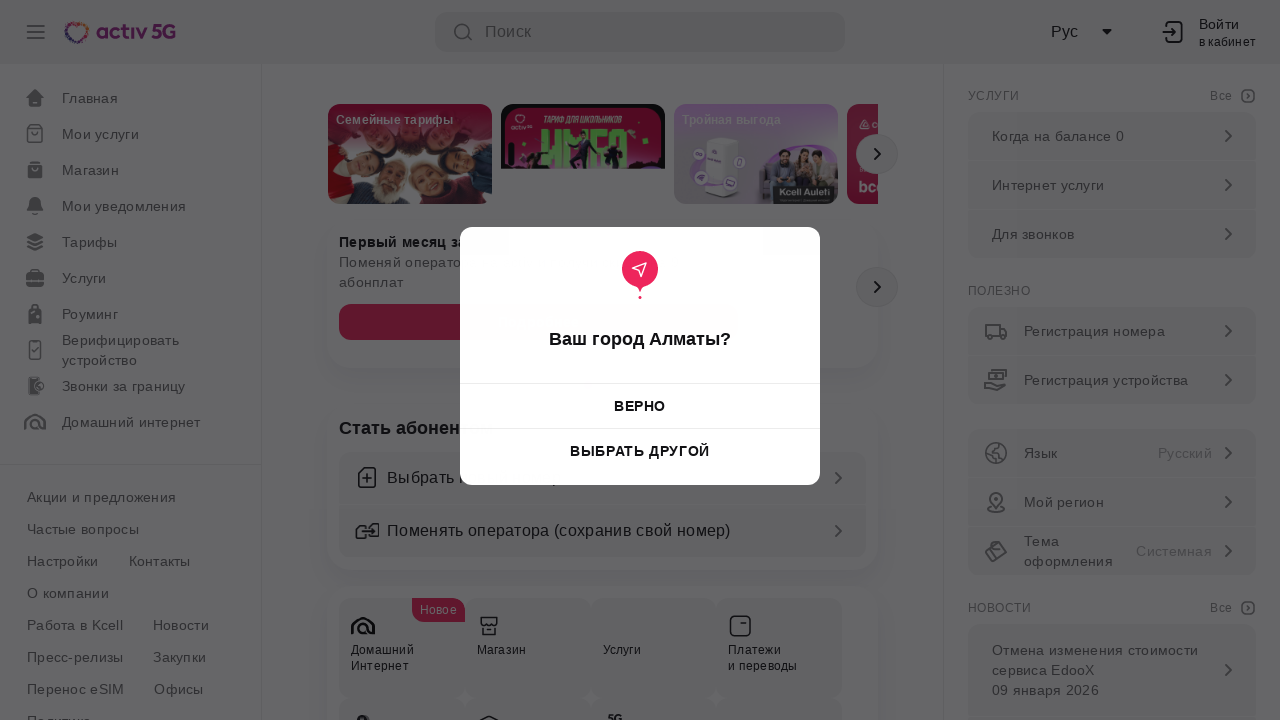

--- FILE ---
content_type: image/svg+xml
request_url: https://activ.kz/uploads/2024/12/20/bd6935422d0377ecc0f4987e1229e55a_original.1384.svg
body_size: 1224
content:
<svg width="22" height="22" viewBox="0 0 22 22" fill="none" xmlns="http://www.w3.org/2000/svg">
<path fill-rule="evenodd" clip-rule="evenodd" d="M15.675 5.04159V4.58327C15.675 3.16574 14.5258 2.0166 13.1083 2.0166H8.61662C7.19909 2.0166 6.04996 3.16574 6.04996 4.58327V5.04159H5.49993C3.57614 5.04159 2.0166 6.60113 2.0166 8.52492V12.2916C2.0166 12.8439 2.46432 13.2916 3.0166 13.2916H6.59993V13.1999C6.59993 12.7949 6.92826 12.4666 7.33327 12.4666C7.73828 12.4666 8.0666 12.7949 8.0666 13.1999V13.2916H10.7963H13.9333V13.1999C13.9333 12.7949 14.2616 12.4666 14.6666 12.4666C15.0716 12.4666 15.3999 12.7949 15.3999 13.1999V13.2916H18.9833C19.5356 13.2916 19.9833 12.8439 19.9833 12.2916V8.52492C19.9833 6.60113 18.4237 5.04159 16.4999 5.04159H15.675ZM13.9389 14.7582C13.9841 15.12 14.2926 15.3999 14.6666 15.3999C15.0406 15.3999 15.3491 15.12 15.3943 14.7582H18.9833C19.5356 14.7582 19.9833 15.206 19.9833 15.7582V16.4999C19.9833 18.4237 18.4237 19.9833 16.4999 19.9833H5.49993C3.57614 19.9833 2.0166 18.4237 2.0166 16.4999V15.7582C2.0166 15.206 2.46432 14.7582 3.0166 14.7582H6.60561C6.65072 15.12 6.95931 15.3999 7.33327 15.3999C7.70723 15.3999 8.01581 15.12 8.06093 14.7582H10.7963H13.9389ZM7.51662 4.58327C7.51662 3.97576 8.00911 3.48327 8.61662 3.48327H13.1083C13.7158 3.48327 14.2083 3.97576 14.2083 4.58327V5.04159H7.51662V4.58327Z" fill="#111114" fill-opacity="0.48"/>
</svg>


--- FILE ---
content_type: image/svg+xml
request_url: https://activ.kz/uploads/2024/12/20/a2b2267746058217406561b2ff64d614_original.1498.svg
body_size: 1338
content:
<svg width="22" height="22" viewBox="0 0 22 22" fill="none" xmlns="http://www.w3.org/2000/svg">
<g clip-path="url(#clip0_8831_63444)">
<path d="M20.8083 8.25C20.1667 7.51667 18.15 5.95833 16.5 4.76667C15.95 4.4 15.4 4.30833 14.85 4.4C13.8417 3.39167 12.5583 2.75 11.0917 2.75C9.53333 2.75 8.15833 3.39167 7.24167 4.4C6.6 4.30833 6.05 4.4 5.5 4.76667C3.85 5.95833 1.83333 7.51667 1.19167 8.25C0.366667 9.16667 0 10.2667 0 11.4583V18.7H0.641667C1.74167 18.7 2.56667 17.875 2.56667 16.775V11.4583C2.56667 10.9083 2.75 10.3583 3.11667 9.99167C3.66667 9.25833 4.85833 8.25 6.05 7.33333C7.7 6.05 8.61667 5.13333 11.0917 5.04167C13.3833 5.04167 15.0333 6.50833 16.0417 7.33333C16.775 7.88333 18.3333 9.35 18.7917 9.9C19.1583 10.2667 19.3417 10.8167 19.3417 11.3667V16.3167C19.0667 16.225 18.7917 16.225 18.425 16.1333C17.2333 15.7667 16.3167 14.575 16.3167 13.2C16.3167 10.175 13.9333 7.79167 11 7.79167C7.975 7.79167 5.59167 10.2667 5.59167 13.2C5.59167 16.1333 7.975 18.6083 11 18.6083H15.3083C14.4833 16.5917 13.2 16.5917 13.2 16.5917C13.2 16.5917 14.025 15.5833 13.2 14.85C13.2 14.85 12.65 16.4083 11 16.3167C9.25833 16.3167 7.79167 14.9417 7.79167 13.2C7.79167 11.4583 9.16667 10.0833 10.9083 10.0833C12.5583 10.0833 13.9333 11.4583 13.9333 13.1083C13.9333 16.1333 16.3167 18.5167 19.25 18.5167H22V11.275C22 10.2667 21.6333 9.16667 20.8083 8.25Z" fill="#111114" fill-opacity="0.48"/>
</g>
<defs>
<clipPath id="clip0_8831_63444">
<rect width="22" height="22" fill="white"/>
</clipPath>
</defs>
</svg>


--- FILE ---
content_type: image/svg+xml
request_url: https://activ.kz/uploads/2020/11/2/421a8e3e54b8158a6b01e2bf3fa76ce6_original.674.svg
body_size: 514
content:
<svg width="24" height="24" viewBox="0 0 24 24" fill="none" xmlns="http://www.w3.org/2000/svg">
<path d="M5.49988 15.5H6.49988M9.49988 15.5H10.4999M13.4999 15.5H14.4999M17.4999 15.5H18.4999M7.45462 4H19.999C21.1036 4 21.999 4.89543 21.999 6V18C21.999 19.1046 21.1036 20 19.999 20H7.45462H4.00049C2.89592 20 2.00049 19.1046 2.00049 18V6C2.00049 4.89543 2.89592 4 4.00049 4H7.45462ZM5.49988 11.5H5.99988C6.27602 11.5 6.49988 11.2761 6.49988 11V11C6.49988 10.7239 6.27602 10.5 5.99988 10.5H5.49988C5.22374 10.5 4.99988 10.7239 4.99988 11V11C4.99988 11.2761 5.22374 11.5 5.49988 11.5Z" stroke="#111114" stroke-width="1.6" stroke-linecap="round" stroke-linejoin="round"/>
</svg>


--- FILE ---
content_type: image/svg+xml
request_url: https://activ.kz/uploads/2025/2/11/ca30be3b192da9b47d7f4a2e6b0e4c38_original.1262.svg
body_size: 1101
content:
<svg width="24" height="24" viewBox="0 0 24 24" fill="none" xmlns="http://www.w3.org/2000/svg">
<path d="M8.74922 9.19995C9.19105 9.19995 9.54922 9.55812 9.54922 9.99995C9.54922 11.215 10.5342 12.2 11.7492 12.2C12.9642 12.2 13.9492 11.215 13.9492 9.99995C13.9492 9.55812 14.3074 9.19995 14.7492 9.19995C15.191 9.19995 15.5492 9.55812 15.5492 9.99995C15.5492 12.0986 13.8479 13.8 11.7492 13.8C9.65054 13.8 7.94922 12.0986 7.94922 9.99995C7.94922 9.55812 8.30739 9.19995 8.74922 9.19995Z" fill="#111114" fill-opacity="0.48"/>
<path fill-rule="evenodd" clip-rule="evenodd" d="M19.9892 4.98662C20.3527 5.47129 20.5492 6.06078 20.5492 6.66662V19C20.5492 20.5463 19.2956 21.7999 17.7492 21.7999H5.74922C4.20282 21.7999 2.94922 20.5463 2.94922 19V6.66662C2.94922 6.06078 3.14572 5.47129 3.50922 4.98662L5.80922 1.91995C6.14916 1.4667 6.68266 1.19995 7.24922 1.19995H16.2492C16.8158 1.19995 17.3493 1.4667 17.6892 1.91995L19.9892 4.98662ZM7.24922 2.79995C7.18627 2.79995 7.12699 2.82959 7.08922 2.87995L5.34922 5.19995H18.1492L16.4092 2.87995C16.3714 2.82959 16.3122 2.79995 16.2492 2.79995H7.24922ZM18.9492 6.79995H4.54922V19C4.54922 19.6627 5.08648 20.2 5.74922 20.2H17.7492C18.412 20.2 18.9492 19.6627 18.9492 19V6.79995Z" fill="#111114" fill-opacity="0.48"/>
</svg>


--- FILE ---
content_type: image/svg+xml
request_url: https://activ.kz/uploads/2022/3/4/beb33213bb4c4a2c7c155c636dc77c1f_original.547.svg
body_size: 387
content:
<svg width="24" height="24" viewBox="0 0 24 24" fill="none" xmlns="http://www.w3.org/2000/svg">
<path d="M18.0313 2.25H7.84943H6.53125C4.32211 2.25 2.53125 4.04086 2.53125 6.25V17.75C2.53125 19.9591 4.32211 21.75 6.53125 21.75H7.84943H18.0312C20.2404 21.75 22.0312 19.9591 22.0312 17.75V6.25C22.0312 4.04086 20.2404 2.25 18.0313 2.25Z" stroke="#111114" stroke-width="1.6" stroke-linecap="round" stroke-linejoin="round"/>
<path d="M13.2278 8.9834H17.5912" stroke="#111114" stroke-width="1.6" stroke-linecap="round" stroke-linejoin="round"/>
</svg>


--- FILE ---
content_type: image/svg+xml
request_url: https://activ.kz/uploads/2022/4/7/0dc748010a12f58f7dba1962c28075bd_original.1631.svg
body_size: 1471
content:
<svg width="24" height="24" viewBox="0 0 24 24" fill="none" xmlns="http://www.w3.org/2000/svg">
<path fill-rule="evenodd" clip-rule="evenodd" d="M3.4856 3.42842C3.4856 2.98659 3.84377 2.62842 4.2856 2.62842H19.7142C20.156 2.62842 20.5142 2.98659 20.5142 3.42842V8.99983C20.5142 10.8618 19.0047 12.3713 17.1427 12.3713C16.1114 12.3713 15.189 11.9079 14.5713 11.1802C13.9536 11.9079 13.0312 12.3713 11.9999 12.3713C10.9686 12.3713 10.0462 11.9079 9.42845 11.1802C8.81075 11.9079 7.88833 12.3713 6.85702 12.3713C4.99504 12.3713 3.4856 10.8618 3.4856 8.99983V3.42842ZM5.0856 4.22842V8.99983C5.0856 9.97816 5.87869 10.7713 6.85702 10.7713C7.5137 10.7713 8.08799 10.4143 8.39477 9.88008C8.58749 9.54447 8.96062 9.27124 9.42845 9.27124C9.89629 9.27124 10.2694 9.54447 10.4621 9.88008C10.7689 10.4143 11.3432 10.7713 11.9999 10.7713C12.6566 10.7713 13.2308 10.4143 13.5376 9.88008C13.7303 9.54447 14.1035 9.27124 14.5713 9.27124C15.0391 9.27124 15.4123 9.54447 15.605 9.88008C15.9118 10.4143 16.4861 10.7713 17.1427 10.7713C18.1211 10.7713 18.9142 9.97816 18.9142 8.99983V4.22842H5.0856ZM5.99995 13.6998C6.44178 13.6998 6.79995 14.058 6.79995 14.4998V19.6998H17.2V14.4998C17.2 14.058 17.5581 13.6998 18 13.6998C18.4418 13.6998 18.8 14.058 18.8 14.4998V20.4998C18.8 20.9417 18.4418 21.2998 18 21.2998H5.99995C5.55812 21.2998 5.19995 20.9417 5.19995 20.4998V14.4998C5.19995 14.058 5.55812 13.6998 5.99995 13.6998ZM9.69995 15.4998C9.69995 15.058 10.0581 14.6998 10.5 14.6998H13.5C13.9418 14.6998 14.3 15.058 14.3 15.4998C14.3 15.9417 13.9418 16.2998 13.5 16.2998H10.5C10.0581 16.2998 9.69995 15.9417 9.69995 15.4998Z" fill="#111114"/>
</svg>
